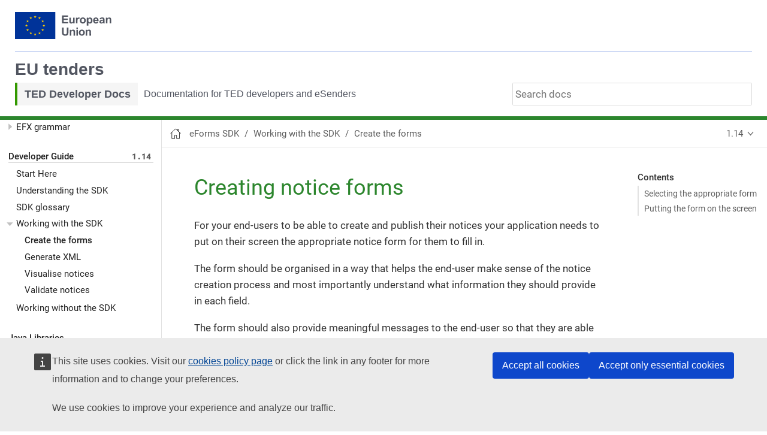

--- FILE ---
content_type: text/html; charset=utf-8
request_url: https://docs.ted.europa.eu/eforms/latest/guide/notice-forms.html
body_size: 7402
content:
<!DOCTYPE html>
<html lang="en">
  <head>
    <meta charset="utf-8">
    <meta name="viewport" content="width=device-width,initial-scale=1">
    <title>Creating notice forms :: TED Developer Docs</title>
    <link rel="canonical" href="https://docs.ted.europa.eu/eforms/latest/guide/notice-forms.html">
    <meta name="generator" content="Antora 3.1.7">
    <link rel="stylesheet" href="../../../_/css/site.css">
    <link rel="stylesheet" href="../../../_/css/custom.css">
    <link rel="stylesheet" href="../../../_/css/vendor/docsearch-2.6.3.css">
        <link rel="apple-touch-icon" sizes="180x180" href="../../../_/img/icons/apple-touch-icon.png">
    <link rel="icon" type="image/png" sizes="32x32" href="../../../_/img/icons/favicon-32x32.png">
    <link rel="icon" type="image/png" sizes="16x16" href="../../../_/img/icons/favicon-16x16.png">
    <link rel="mask-icon" href="../../../_/img/icons/safari-pinned-tab.svg" color="#5bbad5">
    <link rel="shortcut icon" href="../../../_/img/icons/favicon.ico">
    <meta name="msapplication-TileColor" content="#da532c">
    <meta name="msapplication-config" content="../../../_/img/icons/browserconfig.xml">
    <meta name="theme-color" content="#ffffff">
    <link rel="stylesheet" href="../../../_/css/custom.css">
    <meta content="width=device-width,initial-scale=1" name="viewport" />
    <meta content="IE=edge" http-equiv="X-UA-Compatible" />
<meta name="google-site-verification" content="google8bce9cd167a02a39.html" />
<script>var uiRootPath = '../../../_'</script>
<script defer src="https://webtools.europa.eu/load.js" type="text/javascript"></script>  </head>
  <body class="article">
 <!-- Piwik PRO Tracking Code -->
 <!-- followed the istructions bellow -->
<!-- citnet.tech.ec.europa.eu/CITnet/jira/secure/attachment/3485014/OP_PiwikPRO_TED-docs-installation-CCK-web-analytics_v1.txt -->
  <script type="text/javascript">
    (function (window, document, dataLayerName, id) {
      window[dataLayerName] = window[dataLayerName] || [], window[dataLayerName].push({start: (new Date).getTime(), event: "stg.start"});
      var scripts = document.getElementsByTagName('script')[0], tags = document.createElement('script');
      function stgCreateCookie(a, b, c) {var d = ""; if (c) {var e = new Date; e.setTime(e.getTime() + 24 * c * 60 * 60 * 1e3), d = "; expires=" + e.toUTCString(); f = "; SameSite=Strict"} document.cookie = a + "=" + b + d + f + "; path=/"}
      var isStgDebug = (window.location.href.match("stg_debug") || document.cookie.match("stg_debug")) && !window.location.href.match("stg_disable_debug"); stgCreateCookie("stg_debug", isStgDebug ? 1 : "", isStgDebug ? 14 : -1);
      var qP = []; dataLayerName !== "dataLayer" && qP.push("data_layer_name=" + dataLayerName), isStgDebug && qP.push("stg_debug"); var qPString = qP.length > 0 ? ("?" + qP.join("&")) : "";
      tags.async = !0, tags.src = "https://analytics.webanalytics.op.europa.eu/containers/" + id + ".js" + qPString, scripts.parentNode.insertBefore(tags, scripts);
      !function (a, n, i) {a[n] = a[n] || {}; for (var c = 0; c < i.length; c++)!function (i) {a[n][i] = a[n][i] || {}, a[n][i].api = a[n][i].api || function () {var a = [].slice.call(arguments, 0); "string" == typeof a[0] && window[dataLayerName].push({event: n + "." + i + ":" + a[0], parameters: [].slice.call(arguments, 1)})}}(i[c])}(window, "ppms", ["tm", "cm"]);
    })(window, document, 'dataLayer', '363c8269-fce7-42d6-88eb-0abc9e22ea96');
  </script><script src="https://cdnjs.cloudflare.com/ajax/libs/moment.js/2.29.1/moment.min.js" crossorigin="anonymous"></script>
<script defer src="https://europa.eu/webtools/load.js?globan=1110" type="text/javascript"></script>
<div class="eu-flag">
    <nav class="navbar-scrollable">
        <div class="navbar-brand">

            <div class="eu-emblem" style="display: inline-block;">
                <!-- flag and logo-->
                <a href="https://european-union.europa.eu/index_en" target="_blank">
                    <div class="eu-emblem-std-en"><span></span>
                    </div>
                </a>

            </div>
        </div>
        <div class="sep-frame">
            <div class="rect-grey"></div>
        </div>
    </nav>

</div>

<div class="eu-tenders">
    <nav class="navbar">
        <div class="text-eu-tenders">
            <a href="https://ted.europa.eu/en/" target="_blank">EU tenders</a>
        </div>
        <div id="topbar-nav" class="navbar-menu">

            <div class="text-eu-subtext-text">
                <a href="https://docs.ted.europa.eu">TED Developer Docs</a>
            </div>
            <div class="text-eu-subtext-label">
                <a href="https://docs.ted.europa.eu">Documentation for TED developers and eSenders</a>
            </div>
            <div class="navbar-end">
                <div class="navbar-item search">
                    <input id="search-input" type="text" placeholder="Search docs">
                </div>
            </div>
        </div>
    </nav>
</div>
<div class="body">
<div class="nav-container" data-component="eforms" data-version="1.14">
  <aside class="nav">
    <div class="panels">
<div class="nav-panel-menu is-active" data-panel="menu">
  <nav class="nav-menu">
    <h3 class="title"><a href="../index.html">eForms SDK</a></h3>
<ul class="nav-list">
  <li class="nav-item" data-depth="0">
<ul class="nav-list">
  <li class="nav-item" data-depth="1">
    <a class="nav-link" href="../../../eforms-common/FAQ/index.html">Frequently Asked Questions</a>
  </li>
  <li class="nav-item" data-depth="1">
    <a class="nav-link" href="../../../eforms-common/preview/index.html">Preview Environment</a>
  </li>
  <li class="nav-item" data-depth="1">
    <a class="nav-link" href="../../../eforms-common/roadmap/index.html">SDK Roadmap</a>
  </li>
  <li class="nav-item" data-depth="1">
    <a class="nav-link" href="../../../eforms-common/active-versions/index.html">Active SDK Versions</a>
  </li>
  <li class="nav-item" data-depth="1">
    <a class="nav-link" href="../../../eforms-common/versioning/index.html">SDK Versioning</a>
  </li>
  <li class="nav-item" data-depth="1">
    <span class="nav-text"><span class="separated"><strong>General Reference</strong> <code>1.14</code></span></span>
  </li>
  <li class="nav-item" data-depth="1">
    <button class="nav-item-toggle"></button>
    <a class="nav-link" href="../schema/index.html">eForms Specification</a>
<ul class="nav-list">
  <li class="nav-item" data-depth="2">
    <a class="nav-link" href="../schema/introduction.html">Introduction</a>
  </li>
  <li class="nav-item" data-depth="2">
    <a class="nav-link" href="../schema/documents-forms-and-notices.html">Documents, forms &amp; notices</a>
  </li>
  <li class="nav-item" data-depth="2">
    <a class="nav-link" href="../schema/notice-content.html">Notice content</a>
  </li>
  <li class="nav-item" data-depth="2">
    <button class="nav-item-toggle"></button>
    <span class="nav-text">Elements</span>
<ul class="nav-list">
  <li class="nav-item" data-depth="3">
    <a class="nav-link" href="../schema/schemas.html">Schemas</a>
  </li>
  <li class="nav-item" data-depth="3">
    <a class="nav-link" href="../schema/notices-xml-structure.html">Notices XML structure</a>
  </li>
  <li class="nav-item" data-depth="3">
    <a class="nav-link" href="../schema/notice-information.html">Notice information</a>
  </li>
  <li class="nav-item" data-depth="3">
    <a class="nav-link" href="../schema/procedure-lot-part-information.html">Procedure, Group of Lots, Lot &amp; Part related information</a>
  </li>
  <li class="nav-item" data-depth="3">
    <a class="nav-link" href="../schema/competition-results.html">Competition Results</a>
  </li>
  <li class="nav-item" data-depth="3">
    <a class="nav-link" href="../schema/parties.html">Parties</a>
  </li>
</ul>
  </li>
  <li class="nav-item" data-depth="2">
    <a class="nav-link" href="../schema/change-notice.html">Change notice</a>
  </li>
  <li class="nav-item" data-depth="2">
    <a class="nav-link" href="../schema/contract-modification-notice.html">Contract Modification Notice</a>
  </li>
  <li class="nav-item" data-depth="2">
    <a class="nav-link" href="../schema/withheld-publication.html">Withheld publication of information</a>
  </li>
  <li class="nav-item" data-depth="2">
    <a class="nav-link" href="../schema/codelists-and-fields.html">Codelists and Fields</a>
  </li>
  <li class="nav-item" data-depth="2">
    <a class="nav-link" href="../schema/identifiers.html">Identifiers</a>
  </li>
  <li class="nav-item" data-depth="2">
    <a class="nav-link" href="../schema/acronyms-and-abbreviations.html">Acronyms &amp; abbreviations</a>
  </li>
  <li class="nav-item" data-depth="2">
    <a class="nav-link" href="../schema/terms-and-definitions.html">Terms &amp; definitions</a>
  </li>
  <li class="nav-item" data-depth="2">
    <a class="nav-link" href="../schema/other-resources.html">Other Resources</a>
  </li>
</ul>
  </li>
  <li class="nav-item" data-depth="1">
    <button class="nav-item-toggle"></button>
    <a class="nav-link" href="../reference/index.html">Metadata Reference</a>
<ul class="nav-list">
  <li class="nav-item" data-depth="2">
    <a class="nav-link" href="../reference/business-terms/index.html">Business Terms</a>
  </li>
  <li class="nav-item" data-depth="2">
    <a class="nav-link" href="../reference/business-rules/index.html">Business Rules</a>
  </li>
  <li class="nav-item" data-depth="2">
    <a class="nav-link" href="../reference/code-lists/index.html">Codelists</a>
  </li>
</ul>
  </li>
  <li class="nav-item" data-depth="1">
    <span class="nav-text"><span class="separated"><strong>SDK Contents</strong> <code>1.14</code></span></span>
  </li>
  <li class="nav-item" data-depth="1">
    <button class="nav-item-toggle"></button>
    <a class="nav-link" href="../fields/index.html">Field metadata</a>
<ul class="nav-list">
  <li class="nav-item" data-depth="2">
    <a class="nav-link" href="../fields/xml-structure.html">XML Structure</a>
  </li>
</ul>
  </li>
  <li class="nav-item" data-depth="1">
    <a class="nav-link" href="../codelists/index.html">Codelists</a>
  </li>
  <li class="nav-item" data-depth="1">
    <a class="nav-link" href="../notice-types/index.html">Notice Types</a>
  </li>
  <li class="nav-item" data-depth="1">
    <a class="nav-link" href="../viewer-templates/index.html">View Templates</a>
  </li>
  <li class="nav-item" data-depth="1">
    <a class="nav-link" href="../translations/index.html">Translations</a>
  </li>
  <li class="nav-item" data-depth="1">
    <a class="nav-link" href="../schemas/index.html">XML Schemas</a>
  </li>
  <li class="nav-item" data-depth="1">
    <a class="nav-link" href="../schematrons/index.html">Schematron</a>
  </li>
  <li class="nav-item" data-depth="1">
    <button class="nav-item-toggle"></button>
    <a class="nav-link" href="../efx/index.html">EFX grammar</a>
<ul class="nav-list">
  <li class="nav-item" data-depth="2">
    <a class="nav-link" href="../efx/expression-syntax.html">EFX expressions</a>
  </li>
  <li class="nav-item" data-depth="2">
    <a class="nav-link" href="../efx/template-syntax.html">EFX templates</a>
  </li>
  <li class="nav-item" data-depth="2">
    <a class="nav-link" href="../efx/transpiling-efx.html">Transpiling EFX</a>
  </li>
</ul>
  </li>
  <li class="nav-item" data-depth="1">
    <span class="nav-text"><span class="separated"><strong>Developer Guide</strong> <code>1.14</code></span></span>
  </li>
  <li class="nav-item" data-depth="1">
    <a class="nav-link" href="index.html">Start Here</a>
  </li>
  <li class="nav-item" data-depth="1">
    <a class="nav-link" href="understanding-the-sdk.html">Understanding the SDK</a>
  </li>
  <li class="nav-item" data-depth="1">
    <a class="nav-link" href="sdk-glossary.html">SDK glossary</a>
  </li>
  <li class="nav-item" data-depth="1">
    <button class="nav-item-toggle"></button>
    <span class="nav-text">Working with the SDK</span>
<ul class="nav-list">
  <li class="nav-item is-current-page" data-depth="2">
    <a class="nav-link" href="notice-forms.html">Create the forms</a>
  </li>
  <li class="nav-item" data-depth="2">
    <a class="nav-link" href="xml-generation.html">Generate XML</a>
  </li>
  <li class="nav-item" data-depth="2">
    <a class="nav-link" href="visualisation.html">Visualise notices</a>
  </li>
  <li class="nav-item" data-depth="2">
    <a class="nav-link" href="validation.html">Validate notices</a>
  </li>
</ul>
  </li>
  <li class="nav-item" data-depth="1">
    <a class="nav-link" href="implementing-eforms-without-the-sdk.html">Working without the SDK</a>
  </li>
  <li class="nav-item" data-depth="1">
    <span class="nav-text"><span class="separated"><strong>Java Libraries</strong></span></span>
  </li>
  <li class="nav-item" data-depth="1">
    <a class="nav-link" href="../../../eforms-common/efx-toolkit/index.html">EFX Toolkit</a>
  </li>
  <li class="nav-item" data-depth="1">
    <a class="nav-link" href="../../../eforms-common/eforms-core/index.html">eForms Core Library</a>
  </li>
  <li class="nav-item" data-depth="1">
    <span class="nav-text"><span class="separated"><strong>Sample Applications</strong></span></span>
  </li>
  <li class="nav-item" data-depth="1">
    <a class="nav-link" href="../../../eforms-common/notice-viewer/index.html">Notice Viewer (Java)</a>
  </li>
  <li class="nav-item" data-depth="1">
    <a class="nav-link" href="../../../eforms-common/notice-editor/index.html">Notice Editor (Java)</a>
  </li>
</ul>
  </li>
</ul>
  </nav>
</div>
<div class="nav-panel-explore" data-panel="explore">
      <div class="context">
          <span class="title">eForms SDK</span>
          <span class="version">1.14</span>
      </div>
  <ul class="components">
      <li class="component is-current">
        <a class="title" href="../index.html">eForms SDK</a>
        <ul class="versions">
            <li class="version is-current is-latest">
              <a href="../index.html">1.14</a>
            </li>
            <li class="version">
              <a href="../../1.13/index.html">1.13</a>
            </li>
            <li class="version">
              <a href="../../1.12/index.html">1.12</a>
            </li>
        </ul>
      </li>
      <li class="component">
        <a class="title" href="../../../EPO/latest/index.html">eProcurement Ontology</a>
        <ul class="versions">
            <li class="version is-latest">
              <a href="../../../EPO/latest/index.html">5.2.0</a>
            </li>
            <li class="version">
              <a href="../../../EPO/5.1/index.html">5.1.0</a>
            </li>
            <li class="version">
              <a href="../../../EPO/5/index.html">5.0.0</a>
            </li>
            <li class="version">
              <a href="../../../EPO/4.2/index.html">4.2.0</a>
            </li>
            <li class="version">
              <a href="../../../EPO/4.1/index.html">4.1.0</a>
            </li>
            <li class="version">
              <a href="../../../EPO/4/index.html">4.0.0</a>
            </li>
            <li class="version">
              <a href="../../../EPO/3.1/index.html">3.1.0</a>
            </li>
            <li class="version">
              <a href="../../../EPO/3.0.1/index.html">3.0.1</a>
            </li>
            <li class="version">
              <a href="../../../EPO/2.0.1/index.html">2.0.1</a>
            </li>
            <li class="version">
              <a href="../../../EPO/2.0.0/index.html">2.0.0</a>
            </li>
            <li class="version">
              <a href="../../../EPO/1.0.0/index.html">1.0.0</a>
            </li>
        </ul>
      </li>
      <li class="component">
        <a class="title" href="../../../ESPD-EDM/latest/index.html">ESPD EDM</a>
        <ul class="versions">
            <li class="version is-latest">
              <a href="../../../ESPD-EDM/latest/index.html">4.1.0</a>
            </li>
            <li class="version">
              <a href="../../../ESPD-EDM/4.0.0/index.html">4.0.0</a>
            </li>
            <li class="version">
              <a href="../../../ESPD-EDM/3.3.0/index.html">3.3.0</a>
            </li>
            <li class="version">
              <a href="../../../ESPD-EDM/3.2.0/index.html">3.2.0</a>
            </li>
            <li class="version">
              <a href="../../../ESPD-EDM/3.1.0/index.html">3.1.0</a>
            </li>
            <li class="version">
              <a href="../../../ESPD-EDM/3.0.1/index.html">3.0.1</a>
            </li>
            <li class="version">
              <a href="../../../ESPD-EDM/2.1.1/index.html">2.1.1</a>
            </li>
            <li class="version">
              <a href="../../../ESPD-EDM/2.0.2/index.html">2.0.2</a>
            </li>
            <li class="version">
              <a href="../../../ESPD-EDM/1.0.2/index.html">1.0.2</a>
            </li>
        </ul>
      </li>
      <li class="component">
        <a class="title" href="../../../M2O/latest/index.html">Model2Owl Documentation</a>
        <ul class="versions">
            <li class="version is-latest">
              <a href="../../../M2O/latest/index.html">3.0.0</a>
            </li>
        </ul>
      </li>
      <li class="component">
        <a class="title" href="../../../api/latest/index.html">TED API</a>
        <ul class="versions">
            <li class="version is-latest">
              <a href="../../../api/latest/index.html">3.0</a>
            </li>
            <li class="version">
              <a href="../../../api/2.0/index.html">2.0</a>
            </li>
        </ul>
      </li>
      <li class="component">
        <a class="title" href="../../../ODS/latest/index.html">TED Open Data</a>
        <ul class="versions">
            <li class="version is-latest">
              <a href="../../../ODS/latest/index.html">1.0</a>
            </li>
        </ul>
      </li>
  </ul>
</div>    </div>
  </aside>
</div>
<main class="article">
<div class="toolbar" role="navigation">
<button class="nav-toggle"></button>
  <a href="../../../home/index.html" class="home-link"></a>
<nav class="breadcrumbs" aria-label="breadcrumbs">
  <ul>
    <li><a href="../index.html">eForms SDK</a></li>
    <li>Working with the SDK</li>
    <li><a href="notice-forms.html">Create the forms</a></li>
  </ul>
</nav>
<div class="page-versions">
  <button class="version-menu-toggle" title="Show other versions of page">1.14</button>
  <div class="version-menu">
    <a class="version is-current" href="notice-forms.html">1.14</a>
    <a class="version" href="../../1.13/guide/notice-forms.html">1.13</a>
    <a class="version" href="../../1.12/guide/notice-forms.html">1.12</a>
  </div>
</div>
</div>
  <div class="content">
    <aside class="toc sidebar" data-title="Contents" data-levels="2">
  <div class="toc-menu"></div>
</aside>
    <article class="doc">
<h1 class="page">Creating notice forms</h1>
<div id="preamble">
<div class="sectionbody">
<div class="paragraph">
<p>For your end-users to be able to create and publish their notices your application needs to put on their screen the appropriate notice form for them to fill in.</p>
</div>
<div class="paragraph">
<p>The form should be organised in a way that helps the end-user make sense of the notice creation process and most importantly understand what information they should provide in each field.</p>
</div>
<div class="paragraph">
<p>The form should also provide meaningful messages to the end-user so that they are able to correct any mistakes they have made, one by one, until their notice is ready to be submitted for publication.</p>
</div>
<div class="paragraph">
<p>This is not a trivial task. Hoping that developers can reuse and extend the work that the Publications Office has been doing in the context of its own form filling tool (eNotices2), we are sharing in the eForms SDK the notice type definitions that we use in eNotices2.</p>
</div>
<div class="admonitionblock note">
<table>
<tr>
<td class="icon">
<i class="fa icon-note" title="Note"></i>
</td>
<td class="content">
This page presents a solution for metadata-driven applications using the eForms SDK. If you are developing a traditional application you can still use the solution presented here as a source of inspiration.
</td>
</tr>
</table>
</div>
<div class="dlist">
<dl>
<dt class="hdlist1">What is a notice-type-definition file?</dt>
<dd>
<p>A notice type definition, (or NTD as we call them internally at the Publications Office), is a text file (in JSON format) which provides the <strong>visual structure</strong> of a notice form as it should appear on a user&#8217;s screen. One such file is provided in the eForms SDK for every notice subtype that can be created by the end-users.</p>
</dd>
</dl>
</div>
</div>
</div>
<div class="sect1">
<h2 id="_selecting_the_appropriate_form"><a class="anchor" href="#_selecting_the_appropriate_form"></a>Selecting the appropriate form</h2>
<div class="sectionbody">
<div class="paragraph">
<p>To select the appropriate form for the specific type of notice that your end-user wants to create, you need to present to them all the available choices. The metadata that you need in order to present these choices to your end-users can be found in <a href="https://github.com/OP-TED/eForms-SDK/blob/1.14/notice-types/notice-types.json"><code>notice-types/notice-types.json</code></a> in the eForms SDK.</p>
</div>
<div class="admonitionblock note">
<table>
<tr>
<td class="icon">
<i class="fa icon-note" title="Note"></i>
</td>
<td class="content">
The choices available to the end-user depend, of course, on the version of the eForms SDK that you are using and are dynamically determined by reading the metadata provided in <code>notice-types.json</code>.
</td>
</tr>
</table>
</div>
<div class="paragraph">
<p>After the user selects the specific type of notice that they want to create, you will need to put a form on their screen so that they can fill in their notice.</p>
</div>
</div>
</div>
<div class="sect1">
<h2 id="_putting_the_form_on_the_screen"><a class="anchor" href="#_putting_the_form_on_the_screen"></a>Putting the form on the screen</h2>
<div class="sectionbody">
<div class="paragraph">
<p>The goal here, of course, is to create the form dynamically instead of coding it by hand. Here is what your algorithm needs to do:</p>
</div>
<div class="olist arabic">
<ol class="arabic">
<li>
<p>Open the notice type definition file for the notice subtype selected by the user. If, for example, the end-user selected the notice subtype 12, then you need to open <code>notice-types/12.json</code>.<br></p>
<div class="admonitionblock note">
<table>
<tr>
<td class="icon">
<i class="fa icon-note" title="Note"></i>
</td>
<td class="content">
Inside that notice type definition file your algorithm will find a hierarchical structure of display elements. Each one of them represents an element that needs to be placed on the end-user&#8217;s screen. These elements are either <code>display-groups</code> or <code>input-fields</code>. Obviously, <code>input-fields</code> represent the active elements on the screen where the user will enter the actual data, whereas <code>display-groups</code> are there to provide a visual structure.
</td>
</tr>
</table>
</div>
</li>
<li>
<p>Traverse the hierarchy of display elements in the notice type definition. For each one of them, create a visual element on the end-user&#8217;s screen. Create a visual container for each <code>display-group</code> and a user-input control for each <code>input-field</code>.<br></p>
<div class="admonitionblock note">
<table>
<tr>
<td class="icon">
<i class="fa icon-note" title="Note"></i>
</td>
<td class="content">
As you create these elements on the screen, use the <a href="../notice-types/index.html" class="xref page">metadata</a> attached to each element to determine its appearance and behaviour. Some elements, for example, are indicated as being <code>repeatable</code>. For these you need to provide a way for your end-users to add more than one of them in the form.
</td>
</tr>
</table>
</div>
</li>
</ol>
</div>
<div class="paragraph">
<p>That&#8217;s it really. After traversing the tree of elements once, you have a form that your end-user can fill in. For a detailed description of the metadata provided in notice type definition files, please <a href="../notice-types/index.html" class="xref page">follow this link</a>.</p>
</div>
<div class="admonitionblock tip">
<table>
<tr>
<td class="icon">
<i class="fa icon-tip" title="Tip"></i>
</td>
<td class="content">
You can either do this on-the-fly (every time your end-user selects a notice subtype), or you may prefer to "pre-compile" all notice type definitions (to some format that is more suitable for your application), only once (as soon as a new version of the eForms SDK is added to your application).
</td>
</tr>
</table>
</div>
</div>
</div>
</article>
    <div id="widgetContainer">
      <article class="widget">
<div class="widget-title">
    <p>Access other sites in the TED family</p>
  </div>
  <div class="links">
    <a href="https://enotices2.ted.europa.eu/" target="_blank">eNotices2</a>
    <a href="https://developer.ted.europa.eu/" target="_blank">TED Developer Portal</a>
    <a href="https://ted.europa.eu/" target="_blank">TED Website</a>
  </div>
</article>
    </div>
  </div>
</main>

<script>
  // Get the current URL
  var url = window.location.href;

  // Check if the URL ends with 'home/index.html'
  if (!url.endsWith('/home/index.html')) {
    // If it doesn't, hide the widget
    document.getElementById('widgetContainer').style.display = 'none';
  }
</script></div>
<script src="../../../_/js/site.js"></script>
<script async src="../../../_/js/vendor/highlight.js"></script>
<script src="../../../_/js/vendor/docsearch-2.6.3.js"></script>
<script src="../../../_/js/vendor/search-algolia.js" id="search-script" data-api-key="7bd6f4bbe2cb3188cd99f1625cb00f75" data-api-id="BE8MR7O2G7" data-index-name="ted-docs-idx"></script>
<!-- Cookie Consent Kit -->
  <script type="application/json">
    {
      "utility" : "cck",
      "url": {
        "en": "https://ted.europa.eu/en/cookie-choice",
        "fr": "https://ted.europa.eu/fr/cookie-choice"
      },
      "appendix": {
        "en": "We use cookies to improve your experience and analyze our traffic.",
        "fr": "Nous utilisons des cookies pour améliorer votre expérience et analyser notre trafic."
      },
      "target": true
    }
    </script>
    
  <!-- Cookie Consent Kit -->
  <script>
    window.addEventListener("cck_all_accepted", function () {
      var consentAccepted = {consents: {analytics: {status: 1}}};
      ppms.cm.api('setComplianceSettings', consentAccepted, function (new_consent) { });
    });
    window.addEventListener("cck_technical_accepted", function () {
      var consentRejected = {consents: {analytics: {status: 0}}};
      ppms.cm.api('setComplianceSettings', consentRejected, function (new_consent) { });
    });
  </script>
<div class="footer">
    <div class="three-columns">

        <div class="col-md-12 col-lg-4">
            <div class="ls-footer-logo-DD"><a href="https://docs.ted.europa.eu/home/index.html"><img
                        alt="TED Developer Docs" class="ls-op" src="../../../_/img/ted-logo-footer2.png"
                        height="48" /></a></div>
            <span class="ted-footer__title ted-footer__title--main"></span>
            <div class="ted-footer__rich-text">
                <p>This website is managed by:
                    <u>
                        <a href="https://op.europa.eu/en/home" target="_blank">Publications Office of the European
                            Union</a>
                    </u>
                </p>

            </div>
        </div>

        <div class="col-md-12 col-lg-4">

            <h3 class="ted-footer__title">Need Help?</h3>
            <ul class="ul-footer">
                <li class="li-footer"><a href="https://ted.europa.eu/en/help-page">Help</a></li>
                <li class="li-footer"><a href="https://ted.europa.eu/en/contact">Contact the TED Helpdesk</a></li>
            </ul>

            <h3 class="ted-footer__title">Follow us</h3>
            <ul class="ul-footer">
                <li class="li-footer">
                    <a href="https://twitter.com/EUTenders"> <img src="../../../_/img/twitter.svg"
                            class="icon-footer" /><span>X/Twitter</span></a>
                    <a href="https://www.youtube.com/playlist?list=PLT5rARDev_rkQdFimoHlpv2Och1H0uBLs"><img
                            src="../../../_/img/youtube.svg" class="icon-footer-2nd" /><span>YouTube</span></a>
                </li>
            </ul>

            <h3 class="ted-footer__title">Legal</h3>
            <ul class="ul-footer">
                <li class="li-footer"><a href="https://ted.europa.eu/en/legal-notice" target="_blank">Legal Notice</a>
                </li>
                <li class="li-footer"><a href="https://ted.europa.eu/en/cookie-choice" target="_blank">Cookies</a>
                </li>
                <li class="li-footer"><a
                        href="https://ted.europa.eu/en/accessibility"
                        target="_blank">Accessibility</a>
                </li>
            </ul>

        </div>

        <div class="col-md-12 col-lg-4">

            <h3 class="ted-footer__title">About us</h3>
            <ul class="ul-footer">
                <li class="li-footer"><a href="https://ted.europa.eu/">About TED</a></li>
            </ul>

            <h3 class="ted-footer__title">Other services</h3>
            <ul class="ul-footer">
                <li class="li-footer"><a href="https://ted.europa.eu/TED/main/HomePage.do">EU tenders</a></li>
                <li class="li-footer"><a href="https://data.europa.eu/en">European data</a></li>
                <li class="li-footer"><a href="https://op.europa.eu/en/web/eu-vocabularies">EU vocabularies</a></li>
                <li class="li-footer"><a href="https://cordis.europa.eu/">EU research results</a></li>
                <li class="li-footer"><a href="https://op.europa.eu/en/web/who-is-who">EU Whoiswho</a></li>
                <li class="li-footer"><a href="https://op.europa.eu/en/web/librarians-corner">EU publications</a></li>
            </ul>
        </div>
    </div>

    <div class="three-columns">
        <div class="col-md-12 col-lg-4">
            <!--<h2 class="sr-only" id="section-title-op">Publications Office of the European Union</h2> -->

            <div class="ls-footer-logo"><a aria-labelledby="section-title-op" href="/"><img alt="European Union"
                        class="ls-op" /></a></div>
            <span class="ted-footer__title ted-footer__title--main"></span>
           
            <div class="ted-footer__rich-text">
                <p class="byline-footer">Discover more on <a class="ls-underline" href="https://europa.eu/en/home"><span
                            style="word-break: keep-all; white-space: nowrap; text-decoration: underline!important">europa.eu</span></a>
                </p>

            </div>
        </div>
        <div class="col-md-12 col-lg-4">
            <h3 class="ted-footer__title">Contact the EU</h3>

            <ul class="ul-footer">
                <li class="li-footer"><a href="tel:0080067891011">Call us 00 800 6 7 8 9 10 11</a></li>
                <li class="li-footer"><a href="https://european-union.europa.eu/contact-eu/call-us_en">Use other
                        Telephone options</a></li>
                <li class="li-footer"><a href="https://european-union.europa.eu/contact-eu/write-us_en">Write to us via
                        our contact forms</a></li>
                <li class="li-footer"><a href="https://european-union.europa.eu/contact-eu/meet-us_en">Meet us at one of
                        the EU centres</a></li>

            </ul>

        </div>
        <div class="col-md-12 col-lg-4">
             <h3 class="ted-footer__title">Social Media</h3>
            <ul class="ul-footer">
                <li class="li-footer"><a
                        href="https://european-union.europa.eu/contact-eu/social-media-channels_en#/search"><i
                            aria-hidden="true" class="gs-icon-twitter"></i>Search of EU social media channels</a></li>

            </ul>
            <h3 class="ted-footer__title">EU institutions and bodies</h3>

            <ul class="ul-footer">
                <li class="li-footer institutions"><a href="https://european-union.europa.eu/institutions-law-budget/institutions-and-bodies/search-all-eu-institutions-and-bodies_en">Search all EU institutions and bodies</a></li>
               
            </ul>
        </div>
    </div>
</div>  </body>
</html>


--- FILE ---
content_type: text/css; charset=utf-8
request_url: https://docs.ted.europa.eu/_/css/site.css
body_size: 8690
content:
@font-face{font-family:Roboto;font-style:normal;font-weight:400;src:local("Roboto Regular"),local("Roboto-Regular"),url(../font/roboto-latin-400.woff2) format("woff2"),url(../font/roboto-latin-400.woff) format("woff")}@font-face{font-family:Roboto;font-style:italic;font-weight:400;src:local("Roboto Italic"),local("Roboto-Italic"),url(../font/roboto-latin-400italic.woff2) format("woff2"),url(../font/roboto-latin-400italic.woff) format("woff")}@font-face{font-family:Roboto;font-style:normal;font-weight:500;src:local("Roboto Medium"),local("Roboto-Medium"),url(../font/roboto-latin-500.woff2) format("woff2"),url(../font/roboto-latin-500.woff) format("woff")}@font-face{font-family:Roboto;font-style:italic;font-weight:500;src:local("Roboto Medium Italic"),local("Roboto-MediumItalic"),url(../font/roboto-latin-500italic.woff2) format("woff2"),url(../font/roboto-latin-500italic.woff) format("woff")}@font-face{font-family:Roboto Mono;font-style:normal;font-weight:400;src:local("Roboto Mono Regular"),local("RobotoMono-Regular"),url(../font/roboto-mono-latin-400.woff2) format("woff2"),url(../font/roboto-mono-latin-400.woff) format("woff")}@font-face{font-family:Roboto Mono;font-style:normal;font-weight:500;src:local("Roboto Mono Medium"),local("RobotoMono-Medium"),url(../font/roboto-mono-latin-500.woff2) format("woff2"),url(../font/roboto-mono-latin-500.woff) format("woff")}*,::after,::before{-webkit-box-sizing:inherit;box-sizing:inherit}html{-webkit-box-sizing:border-box;box-sizing:border-box;font-size:1.0625em;height:100%}@media screen and (min-width:1024px){html{font-size:1.125em}}body{background:#fff;color:#222;font-family:Roboto,sans-serif;line-height:1.15;margin:0;word-wrap:anywhere}a{text-decoration:none}a:hover{text-decoration:underline}a:active{background-color:none}code,kbd,pre{font-family:Roboto Mono,monospace}b,dt,strong,th{font-weight:500}em em{font-style:normal}strong strong{font-weight:400}button{cursor:pointer;font-family:inherit;font-size:1em;line-height:1.15;margin:0}button::-moz-focus-inner{border:none;padding:0}table{border-collapse:collapse;word-wrap:normal}@supports (scrollbar-width:thin){body *{scrollbar-width:thin;scrollbar-color:#c1c1c1 transparent}}body ::-webkit-scrollbar{height:.25rem;width:.25rem}body ::-webkit-scrollbar-thumb{background-color:#c1c1c1}@media screen and (min-width:1024px){.body{display:-webkit-box;display:-ms-flexbox;display:flex}}@media screen and (max-width:768px){.navbar-brand .navbar-item+.navbar-item{padding-left:0;padding-right:0}.nav{top:8.05556rem;-webkit-box-shadow:.5px 0 3px #c1c1c1;box-shadow:.5px 0 3px #c1c1c1;position:absolute;height:calc(100vh - 9.73611rem)}}.nav-container{position:fixed;top:11.11111rem;left:0;width:100%;font-size:.94444rem;z-index:1;visibility:hidden}@media screen and (min-width:769px){.nav-container{width:15rem}.nav{top:5.55556rem;-webkit-box-shadow:.5px 0 3px #c1c1c1;box-shadow:.5px 0 3px #c1c1c1;height:calc(100vh - 9.73611rem)}}@media screen and (min-width:1024px){.nav-container{font-size:.86111rem;-webkit-box-flex:0;-ms-flex:none;flex:none;position:static;top:0;visibility:visible}.nav{top:5.55556rem;-webkit-box-shadow:none;box-shadow:none;position:sticky;height:calc(100vh - 12.23611rem)}.navbar-brand{-webkit-box-flex:1;-ms-flex-positive:1;flex-grow:1}.navbar-menu{-webkit-box-flex:0;-ms-flex-positive:0;flex-grow:0}}.nav-container.is-active{visibility:visible}.nav{background:#fff;position:sticky;height:calc(100vh - 12.23611rem);overflow-y:auto;border-right:1px solid #e1e1e1}.nav,.nav .panels{display:-webkit-box;display:-ms-flexbox;display:flex}.nav .panels{-webkit-box-orient:vertical;-webkit-box-direction:normal;-ms-flex-direction:column;flex-direction:column}.panels{width:-webkit-fill-available}html.is-clipped--nav{overflow-y:hidden}.nav-panel-menu{overflow-y:scroll}.nav-panel-menu:not(.is-active) .nav-menu{opacity:.75}.nav-panel-menu:not(.is-active)::after{content:"";background:rgba(0,0,0,.5);display:block;position:absolute;top:0;right:0;bottom:0;left:0}.nav-menu{min-height:100%;padding:.5rem .75rem;line-height:1.35;position:relative}.nav-menu h3.title{color:#424242;font-size:inherit;font-weight:500;margin:0;padding:.25em 0 .125em}.nav-menu a{color:inherit}.nav-menu a[target=_blank]::after{content:url([data-uri]);margin:0 3px 0 5px}.nav-list{margin:0 0 0 .75rem;padding:0}.nav-menu>.nav-list+.nav-list{margin-top:.5rem}.nav-item{list-style:none;margin-top:.5em}.nav-item-toggle~.nav-list{padding-bottom:.125rem}.nav-item[data-depth="0"]>.nav-list:first-child{display:block;margin:0}.nav-item:not(.is-active)>.nav-list{display:none}.nav-item-toggle{background:transparent url(../img/caret.svg) no-repeat 50%/50%;border:none;outline:none;line-height:inherit;position:absolute;height:1.35em;width:1.35em;margin-top:-.05em;margin-left:-1.35em}.nav-item.is-active>.nav-item-toggle{-webkit-transform:rotate(90deg);transform:rotate(90deg)}.is-current-page>.nav-link,.is-current-page>.nav-text{font-weight:500}.nav-panel-explore{background:#fff;display:-webkit-box;display:-ms-flexbox;display:flex;-webkit-box-orient:vertical;-webkit-box-direction:normal;-ms-flex-direction:column;flex-direction:column;position:absolute;top:0;right:0;bottom:0;left:0}.nav-panel-explore:not(:first-child){top:auto;max-height:calc(50% + 2.5rem)}.nav-panel-explore .context{font-size:.83333rem;-ms-flex-negative:0;flex-shrink:0;color:#5d5d5d;-webkit-box-shadow:0 -1px 0 #e1e1e1;box-shadow:0 -1px 0 #e1e1e1;padding:0 .5rem;display:-webkit-box;display:-ms-flexbox;display:flex;-webkit-box-align:center;-ms-flex-align:center;align-items:center;-webkit-box-pack:justify;-ms-flex-pack:justify;justify-content:space-between;cursor:pointer;line-height:1;height:2.5rem}.nav-panel-explore .context .version{display:-webkit-box;display:-ms-flexbox;display:flex;-webkit-box-align:inherit;-ms-flex-align:inherit;align-items:inherit}.nav-panel-explore .context .version::after{content:"";background:url(../img/chevron.svg) no-repeat 100%/auto 100%;width:1.25em;height:.75em}.nav-panel-explore .components{line-height:1.6;-webkit-box-shadow:inset 0 1px 5px #e1e1e1;box-shadow:inset 0 1px 5px #e1e1e1;background:#f0f0f0;padding:.5rem .75rem 0;margin:0;overflow-y:scroll;max-height:100%;display:block}.nav-panel-explore:not(.is-active) .components{display:none}.nav-panel-explore .component{display:block}.nav-panel-explore .component+.component{margin-top:.5rem}.nav-panel-explore .component:last-child{margin-bottom:.75rem}.nav-panel-explore .component .title{font-weight:500;color:inherit}.nav-panel-explore .versions{display:-webkit-box;display:-ms-flexbox;display:flex;-ms-flex-wrap:wrap;flex-wrap:wrap;list-style:none;padding-left:0;margin-top:-.25rem;line-height:1}.nav-panel-explore .component .version{display:block;margin:.375rem .375rem 0 0}.nav-panel-explore .component .version a{border:1px solid #c1c1c1;border-radius:.25rem;color:inherit;opacity:.75;white-space:nowrap;padding:.125em .25em;display:inherit}.nav-panel-explore .component .is-current a{border-color:currentColor;opacity:.9;font-weight:500}@media screen and (max-width:1023.5px){aside.toc.sidebar{display:none}main>.content{overflow-x:auto}}@media screen and (min-width:1024px){main{-webkit-box-flex:1;-ms-flex:auto;flex:auto;min-width:0}main>.content{display:-webkit-box;display:-ms-flexbox;display:flex}aside.toc.embedded{display:none}aside.toc.sidebar{-webkit-box-flex:0;-ms-flex:0 0 9rem;flex:0 0 9rem;-webkit-box-ordinal-group:2;-ms-flex-order:1;order:1}}@media screen and (min-width:1216px){aside.toc.sidebar{-ms-flex-preferred-size:12rem;flex-basis:12rem}}.toolbar{color:#5d5d5d;-webkit-box-align:center;-ms-flex-align:center;align-items:center;background-color:#fff;-webkit-box-shadow:0 1px 0 #e1e1e1;box-shadow:0 1px 0 #e1e1e1;display:-webkit-box;display:-ms-flexbox;display:flex;font-size:.83333rem;height:2.5rem;-webkit-box-pack:start;-ms-flex-pack:start;justify-content:flex-start;position:sticky;top:5.55556rem;z-index:2}.toolbar a{color:inherit}.nav-toggle{background:url(../img/menu.svg) no-repeat 50% 47.5%;background-size:49%;border:none;outline:none;line-height:inherit;padding:0;height:2.5rem;width:2.5rem;margin-right:-.25rem}@media screen and (min-width:1024px){.nav-toggle{display:none}}.nav-toggle.is-active{background-image:url(../img/back.svg);background-size:41.5%}.home-link{display:block;background:url(../img/home-o.svg) no-repeat 50%;height:1.25rem;width:1.25rem;margin:.625rem}.home-link.is-current,.home-link:hover{background-image:url(../img/home.svg)}.edit-this-page{display:none;padding-right:.5rem}@media screen and (min-width:1024px){.edit-this-page{display:block}}.toolbar .edit-this-page a{color:#8e8e8e}.breadcrumbs{display:none;-webkit-box-flex:1;-ms-flex:1 1;flex:1 1;padding:0 .5rem 0 .75rem;line-height:1.35}@media screen and (min-width:1024px){.breadcrumbs{display:block}}a+.breadcrumbs{padding-left:.05rem}.breadcrumbs ul{display:-webkit-box;display:-ms-flexbox;display:flex;-ms-flex-wrap:wrap;flex-wrap:wrap;margin:0;padding:0;list-style:none}.breadcrumbs li{display:inline;margin:0}.breadcrumbs li::after{content:"/";padding:0 .5rem}.breadcrumbs li:last-of-type::after{content:none}.page-versions{margin:0 .2rem 0 auto;position:relative;line-height:1}@media screen and (min-width:1024px){.page-versions{margin-right:.7rem}}.page-versions .version-menu-toggle{color:inherit;background:url(../img/chevron.svg) no-repeat;background-position:right .5rem top 50%;background-size:auto .75em;border:none;outline:none;line-height:inherit;padding:.5rem 1.5rem .5rem .5rem;position:relative;z-index:3}.page-versions .version-menu{display:-webkit-box;display:-ms-flexbox;display:flex;min-width:100%;-webkit-box-orient:vertical;-webkit-box-direction:normal;-ms-flex-direction:column;flex-direction:column;-webkit-box-align:end;-ms-flex-align:end;align-items:flex-end;background:-webkit-gradient(linear,left top,left bottom,from(#f0f0f0),to(#f0f0f0)) no-repeat;background:linear-gradient(180deg,#f0f0f0 0,#f0f0f0) no-repeat;padding:1.375rem 1.5rem .5rem .5rem;position:absolute;top:0;right:0;white-space:nowrap}.page-versions:not(.is-active) .version-menu{display:none}.page-versions .version{display:block;padding-top:.5rem}.page-versions .version.is-current{display:none}.page-versions .version.is-missing{color:#8e8e8e;font-style:italic;text-decoration:none}.toc-menu{color:#5d5d5d}.toc.sidebar .toc-menu{margin-right:.75rem;position:sticky;top:14.73611rem}.toc .toc-menu h3{color:#333;font-size:.88889rem;font-weight:500;line-height:1.3;margin:0 -.5px;padding-bottom:.25rem}.toc.sidebar .toc-menu h3{display:-webkit-box;display:-ms-flexbox;display:flex;-webkit-box-orient:vertical;-webkit-box-direction:normal;-ms-flex-direction:column;flex-direction:column;height:2.5rem;-webkit-box-pack:end;-ms-flex-pack:end;justify-content:flex-end}.toc .toc-menu ul{font-size:.83333rem;line-height:1.2;list-style:none;margin:0;padding:0}.toc.sidebar .toc-menu ul{max-height:calc(100vh - 17.23611rem);overflow-y:auto;scrollbar-width:none}.toc .toc-menu ul::-webkit-scrollbar{width:0;height:0}@media screen and (min-width:1024px){.toc .toc-menu h3{font-size:.83333rem}.toc .toc-menu ul{font-size:.75rem}}.toc .toc-menu li{margin:0}.toc .toc-menu li[data-level="2"] a{padding-left:1.25rem}.toc .toc-menu li[data-level="3"] a{padding-left:2rem}.toc .toc-menu a{color:inherit;border-left:2px solid #e1e1e1;display:inline-block;padding:.25rem 0 .25rem .5rem;text-decoration:none}.sidebar.toc .toc-menu a{display:block;outline:none}.toc .toc-menu a:hover{color:#1565c0}.toc .toc-menu a.is-active{border-left-color:#1565c0;color:#333}.sidebar.toc .toc-menu a:focus{background:#fafafa}.toc .toc-menu .is-hidden-toc{display:none!important}.doc{color:#333;font-size:inherit;-webkit-hyphens:auto;-ms-hyphens:auto;hyphens:auto;line-height:1.6;margin:0 auto;max-width:40rem;padding:0 1rem 4rem}@media screen and (min-width:1024px){.doc{-webkit-box-flex:1;-ms-flex:auto;flex:auto;font-size:.94444rem;margin:0 2rem;max-width:46rem;min-width:0}}.doc h1,.doc h2,.doc h3,.doc h4,.doc h5,.doc h6{color:#2c862d;font-weight:400;-webkit-hyphens:none;-ms-hyphens:none;hyphens:none;line-height:1.3;margin:1rem 0 0}.doc>h1.page:first-child{font-size:2rem;margin:1.5rem 0}@media screen and (min-width:769px){.doc>h1.page:first-child{margin-top:2.5rem}}h1.page+aside.toc.embedded{margin-top:-.5rem}#preamble+.sect1,.doc .sect1+.sect1{margin-top:2rem}.doc h1.sect0{background:#f0f0f0;font-size:1.8em;margin:1.5rem -1rem 0;padding:.5rem 1rem}.doc h2:not(.discrete){border-bottom:1px solid #e1e1e1;margin-left:-1rem;margin-right:-1rem;padding:.4rem 1rem .1rem}.doc h1 .anchor,.doc h2 .anchor,.doc h3 .anchor,.doc h4 .anchor,.doc h5 .anchor,.doc h6 .anchor{position:absolute;text-decoration:none;width:1.75ex;margin-left:-1.5ex;visibility:hidden;font-size:.8em;font-weight:400;padding-top:.05em}.doc h1 .anchor::before,.doc h2 .anchor::before,.doc h3 .anchor::before,.doc h4 .anchor::before,.doc h5 .anchor::before,.doc h6 .anchor::before{content:"\00a7"}.doc h1:hover .anchor,.doc h2:hover .anchor,.doc h3:hover .anchor,.doc h4:hover .anchor,.doc h5:hover .anchor,.doc h6:hover .anchor{visibility:visible}.doc h2{font-size:1.5rem}.doc h3{font-size:1.374rem}.doc h4{font-size:1.25rem}.doc h5{font-size:1.125rem}.doc h6{font-size:1rem}.doc dl,.doc p{margin:0}.doc a{color:#1565c0}.doc a:hover{color:#104d92}.doc a.bare{-webkit-hyphens:none;-ms-hyphens:none;hyphens:none}.doc a.unresolved{color:#d32f2f}.doc i.fa{-webkit-hyphens:none;-ms-hyphens:none;hyphens:none;font-style:normal}.doc p code,.doc thead code{color:#222;background:#fafafa;border-radius:.25em;font-size:.95em;padding:.125em .25em}.doc code,.doc pre{-webkit-hyphens:none;-ms-hyphens:none;hyphens:none}.doc pre{font-size:.88889rem;line-height:1.5;margin:0}.doc pre code{font-size:.7rem}.doc blockquote{margin:0}.doc .paragraph.lead>p{font-size:1rem}.doc .right{float:right}.doc .left{float:left}.doc .stretch{width:100%}.doc .underline{text-decoration:underline}.doc .line-through{text-decoration:line-through}.doc .dlist,.doc .exampleblock,.doc .hdlist,.doc .imageblock,.doc .listingblock,.doc .literalblock,.doc .olist,.doc .paragraph,.doc .partintro,.doc .quoteblock,.doc .sidebarblock,.doc .ulist,.doc .verseblock,.doc details,.doc hr{margin:1rem 0 0}.doc table.tableblock{font-size:.83333rem;margin:1.5rem 0 0}.doc table.tableblock+*{margin-top:1.5rem}.doc td.tableblock>.content>:first-child{margin-top:0}.doc table.tableblock td,.doc table.tableblock th{padding:.5rem}.doc table.tableblock thead th{border:solid #e1e1e1;border-width:1px 1px 2.5px}.doc table.tableblock>:not(thead) th,.doc table.tableblock td{border:1px solid #e1e1e1}.doc table.stripes-all>tbody>tr,.doc table.stripes-even>tbody>tr:nth-of-type(2n),.doc table.stripes-hover>tbody>tr:hover,.doc table.stripes-odd>tbody>tr:nth-of-type(odd){background:#fafafa}.doc table.tableblock>tfoot{background:-webkit-gradient(linear,left top,left bottom,from(#f0f0f0),to(#fff));background:linear-gradient(180deg,#f0f0f0 0,#fff)}.doc .halign-left{text-align:left}.doc .halign-right{text-align:right}.doc .halign-center{text-align:center}.doc .valign-top{vertical-align:top}.doc .valign-bottom{vertical-align:bottom}.doc .valign-middle{vertical-align:middle}.doc .admonitionblock{margin:1.4rem 0 0}.doc .admonitionblock p,.doc .admonitionblock td.content{font-size:.88889rem}.doc .admonitionblock td.content>.title+*,.doc .admonitionblock td.content>:not(.title):first-child{margin-top:0}.doc .admonitionblock pre{font-size:.83333rem}.doc .admonitionblock>table{table-layout:fixed;position:relative;width:100%}.doc .admonitionblock td.content{padding:1rem 1rem .75rem;background:#fafafa;width:100%;word-wrap:anywhere}.doc .admonitionblock .icon{position:absolute;top:0;left:0;font-size:.83333rem;padding:0 .5rem;height:1.25rem;line-height:1;font-weight:500;text-transform:uppercase;border-radius:.45rem;-webkit-transform:translate(-.5rem,-50%);transform:translate(-.5rem,-50%)}.doc .admonitionblock.caution .icon{background-color:#a0439c;color:#fff}.doc .admonitionblock.important .icon{background-color:#d32f2f;color:#fff}.doc .admonitionblock.note .icon{background-color:#217ee7;color:#fff}.doc .admonitionblock.tip .icon{background-color:#41af46;color:#fff}.doc .admonitionblock.warning .icon{background-color:#e18114;color:#fff}.doc .admonitionblock .icon i{display:-webkit-inline-box;display:-ms-inline-flexbox;display:inline-flex;-webkit-box-align:center;-ms-flex-align:center;align-items:center;height:100%}.doc .admonitionblock .icon i::after{content:attr(title)}.doc .imageblock{display:-webkit-box;display:-ms-flexbox;display:flex;-webkit-box-orient:vertical;-webkit-box-direction:normal;-ms-flex-direction:column;flex-direction:column;-webkit-box-align:center;-ms-flex-align:center;align-items:center}.doc .image>img,.doc .imageblock img{display:inline-block;height:auto;max-width:100%;vertical-align:middle}.doc .image:not(.left):not(.right)>img{margin-top:-.2em}#preamble .abstract blockquote{background:#f0f0f0;border-left:5px solid #e1e1e1;color:#4a4a4a;font-size:.88889rem;padding:.75em 1em}.doc .quoteblock,.doc .verseblock{background:#fafafa;border-left:5px solid #5d5d5d;color:#5d5d5d}.doc .quoteblock{padding:.25rem 2rem 1.25rem}.doc .quoteblock .attribution{color:#8e8e8e;font-size:.83333rem;margin-top:.75rem}.doc .quoteblock blockquote{margin-top:1rem}.doc .quoteblock .paragraph{font-style:italic}.doc .quoteblock cite{padding-left:1em}.doc .verseblock{font-size:1.15em;padding:1rem 2rem}.doc .verseblock pre{font-family:inherit;font-size:inherit}.doc ol,.doc ul{margin:0;padding:0 0 0 2rem}.doc ol.none,.doc ol.unnumbered,.doc ol.unstyled,.doc ul.checklist,.doc ul.no-bullet,.doc ul.none,.doc ul.unstyled{list-style-type:none}.doc ol.unnumbered,.doc ul.no-bullet{padding-left:1.25rem}.doc ol.unstyled,.doc ul.unstyled{padding-left:0}.doc ul.circle,.doc ul.disc,.doc ul.square{list-style-type:square}.doc ol.arabic{list-style-type:decimal}.doc ol.decimal{list-style-type:decimal-leading-zero}.doc ol.loweralpha{list-style-type:lower-alpha}.doc ol.upperalpha{list-style-type:upper-alpha}.doc ol.lowerroman{list-style-type:lower-roman}.doc ol.upperroman{list-style-type:upper-roman}.doc ol.lowergreek{list-style-type:lower-greek}.doc ul.checklist{padding-left:.5rem}.doc ul.checklist p>i.fa-check-square-o:first-child,.doc ul.checklist p>i.fa-square-o:first-child{display:-webkit-inline-box;display:-ms-inline-flexbox;display:inline-flex;-webkit-box-pack:center;-ms-flex-pack:center;justify-content:center;width:1.25rem}.doc ul.checklist i.fa-check-square-o::before{content:"\2713"}.doc ul.checklist i.fa-square-o::before{content:"\274f"}.doc .dlist .dlist,.doc .dlist .olist,.doc .dlist .ulist,.doc .olist .dlist,.doc .olist .olist,.doc .olist .ulist,.doc .ulist .dlist,.doc .ulist .olist,.doc .ulist .ulist{margin-top:.5rem}.doc .olist li,.doc .ulist li{margin-bottom:.5rem}.doc .admonitionblock .listingblock,.doc .olist .listingblock,.doc .ulist .listingblock{padding:0}.doc .admonitionblock .title,.doc .exampleblock .title,.doc .imageblock .title,.doc .listingblock .title,.doc .literalblock .title,.doc .openblock .title,.doc .tableblock caption{color:#5d5d5d;font-size:.88889rem;font-weight:500;font-style:italic;-webkit-hyphens:none;-ms-hyphens:none;hyphens:none;letter-spacing:.01em;padding-bottom:.075rem;text-align:left}.doc .imageblock .title{margin-top:.5rem;padding-bottom:0}.doc .exampleblock>.content{background:#fff;border:.25rem solid #5d5d5d;border-radius:.5rem;padding:.75rem}.doc .exampleblock>.content>:first-child{margin-top:0}.doc .sidebarblock{background:#e1e1e1;border-radius:.75rem;padding:.75rem 1.5rem}.doc .sidebarblock>.content>.title{font-size:1.25rem;font-weight:500;line-height:1.3;margin-bottom:-.3em;text-align:center}.doc .sidebarblock>.content>:not(.title):first-child{margin-top:0}.doc .listingblock.wrap pre,.doc .tableblock pre{white-space:pre-wrap}.doc .listingblock pre:not(.highlight),.doc .literalblock pre,.doc pre.highlight code{background:#fafafa;-webkit-box-shadow:inset 0 0 1.75px #e1e1e1;box-shadow:inset 0 0 1.75px #e1e1e1;display:block;overflow-x:auto;padding:.75rem}.doc pre.highlight{position:relative}.doc .source-toolbox{display:-webkit-box;display:-ms-flexbox;display:flex;visibility:hidden;position:absolute;top:.25rem;right:.5rem;color:grey;font-family:Roboto,sans-serif;font-size:.75rem;line-height:1}.doc .listingblock:hover .source-toolbox{visibility:visible}.doc .source-toolbox .source-lang{text-transform:uppercase;letter-spacing:.075em;font-size:.96em;line-height:1.0425}.doc .source-toolbox>:not(:last-child)::after{content:"|";letter-spacing:0;padding:0 1ch}.doc .source-toolbox .copy-button{display:-webkit-box;display:-ms-flexbox;display:flex;-webkit-box-orient:vertical;-webkit-box-direction:normal;-ms-flex-direction:column;flex-direction:column;-webkit-box-align:center;-ms-flex-align:center;align-items:center;background:transparent;border:none;color:inherit;outline:none;padding:0;font-size:inherit;line-height:inherit;width:1em;height:1em}.doc .source-toolbox .copy-icon{-webkit-box-flex:0;-ms-flex:none;flex:none;width:inherit;height:inherit}.doc .source-toolbox img.copy-icon{-webkit-filter:invert(50.2%);filter:invert(50.2%)}.doc .source-toolbox svg.copy-icon{fill:currentColor}.doc .source-toolbox .copy-toast{-webkit-box-flex:0;-ms-flex:none;flex:none;position:relative;display:-webkit-inline-box;display:-ms-inline-flexbox;display:inline-flex;-webkit-box-pack:center;-ms-flex-pack:center;justify-content:center;margin-top:1em;background-color:#333;border-radius:.25em;padding:.5em;color:#fff;cursor:auto;opacity:0;-webkit-transition:opacity .5s ease .75s;transition:opacity .5s ease .75s}.doc .source-toolbox .copy-toast::after{content:"";position:absolute;top:0;width:1em;height:1em;border:.55em solid transparent;border-left-color:#333;-webkit-transform:rotate(-90deg) translateX(50%) translateY(50%);transform:rotate(-90deg) translateX(50%) translateY(50%);-webkit-transform-origin:left;transform-origin:left}.doc .source-toolbox .copy-button.clicked .copy-toast{opacity:1;-webkit-transition:none;transition:none}.doc .language-console .hljs-meta{-webkit-user-select:none;-moz-user-select:none;-ms-user-select:none;user-select:none}.doc .dlist dt{font-style:italic}.doc .dlist dd{margin:0 0 .25rem 1.5rem}.doc .dlist dd:last-of-type{margin-bottom:0}.doc td.hdlist1,.doc td.hdlist2{padding:.5rem 0 0;vertical-align:top}.doc tr:first-child>.hdlist1,.doc tr:first-child>.hdlist2{padding-top:0}.doc td.hdlist1{font-weight:500;padding-right:.25rem}.doc td.hdlist2{padding-left:.25rem}.doc .colist{font-size:.88889rem;margin:.25rem 0 -.25rem}.doc .colist>table>tbody>tr>:first-child,.doc .colist>table>tr>:first-child{padding:.25em .5rem 0;vertical-align:top}.doc .colist>table>tbody>tr>:last-child,.doc .colist>table>tr>:last-child{padding:.25rem 0}.doc .conum[data-value]{border:1px solid;border-radius:100%;display:inline-block;font-family:Roboto,sans-serif;font-size:.75rem;font-style:normal;line-height:1.2;text-align:center;width:1.25em;height:1.25em;letter-spacing:-.25ex;text-indent:-.25ex}.doc .conum[data-value]::after{content:attr(data-value)}.doc .conum[data-value]+b{display:none}.doc hr{border:solid #e1e1e1;border-width:2px 0 0;height:0}.doc b.button{white-space:nowrap}.doc b.button::before{content:"[";padding-right:.25em}.doc b.button::after{content:"]";padding-left:.25em}.doc kbd{display:inline-block;font-size:.66667rem;background:#fafafa;border:1px solid #c1c1c1;border-radius:.25em;-webkit-box-shadow:0 1px 0 #c1c1c1,0 0 0 .1em #fff inset;box-shadow:0 1px 0 #c1c1c1,inset 0 0 0 .1em #fff;padding:.25em .5em;vertical-align:text-bottom;white-space:nowrap}.doc .keyseq,.doc kbd{line-height:1}.doc .keyseq{font-size:.88889rem}.doc .keyseq kbd{margin:0 .125em}.doc .keyseq kbd:first-child{margin-left:0}.doc .keyseq kbd:last-child{margin-right:0}.doc .menuseq,.doc .path{-webkit-hyphens:none;-ms-hyphens:none;hyphens:none}.doc .menuseq i.caret::before{content:"\203a";font-size:1.1em;font-weight:500;line-height:.90909}.doc .nowrap{white-space:nowrap}.doc .nobreak{-webkit-hyphens:none;-ms-hyphens:none;hyphens:none;word-wrap:normal}nav.pagination{border-top:1px solid #e1e1e1;line-height:1;margin:2rem -1rem -1rem;padding:.75rem 1rem 0}nav.pagination,nav.pagination span{display:-webkit-box;display:-ms-flexbox;display:flex}nav.pagination span{-webkit-box-flex:50%;-ms-flex:50%;flex:50%;-webkit-box-orient:vertical;-webkit-box-direction:normal;-ms-flex-direction:column;flex-direction:column}nav.pagination .prev{padding-right:.5rem}nav.pagination .next{margin-left:auto;padding-left:.5rem;text-align:right}nav.pagination span::before{color:#8e8e8e;font-size:.75em;padding-bottom:.1em}nav.pagination .prev::before{content:"Prev"}nav.pagination .next::before{content:"Next"}nav.pagination a{font-weight:500;line-height:1.3;position:relative}nav.pagination a::after,nav.pagination a::before{color:#8e8e8e;font-weight:400;font-size:1.5em;line-height:.75;position:absolute;top:0;width:1rem}nav.pagination .prev a::before{content:"\2039";-webkit-transform:translateX(-100%);transform:translateX(-100%)}nav.pagination .next a::after{content:"\203a"}html.is-clipped--navbar{overflow-y:hidden}.navbar,.navbar-scrollable{background:#fff;color:#444;font-size:.88889rem;height:5.55556rem;top:1.125rem;width:100%;z-index:4;display:-webkit-box;display:-ms-flexbox;display:flex;-webkit-box-orient:vertical;-webkit-box-direction:normal;-ms-flex-direction:column;flex-direction:column}.navbar{border-bottom:6px solid #2c862d}.navbar a{text-decoration:none}.navbar-brand{display:-webkit-box;display:-ms-flexbox;display:flex}.navbar-brand .navbar-item:first-child,.navbar-brand .navbar-item:first-child a{-ms-flex-item-align:center;align-self:center;padding:0;color:#444;font-size:1.22222rem}.navbar-brand .separator{padding:0 .375rem}.navbar-burger{background:none;border:none;outline:none;line-height:1;position:relative;width:3rem;margin-left:auto;padding:0;display:-webkit-box;display:-ms-flexbox;display:flex;-webkit-box-orient:vertical;-webkit-box-direction:normal;-ms-flex-direction:column;flex-direction:column;-webkit-box-align:center;-ms-flex-align:center;align-items:center;-webkit-box-pack:center;-ms-flex-pack:center;justify-content:center;min-width:0}.navbar-burger span{background-color:#444;height:1.5px;width:1rem}.navbar-burger:not(.is-active) span{-webkit-transition:opacity 0s .25s,margin-top .25s ease-out .25s,-webkit-transform .25s ease-out;transition:opacity 0s .25s,margin-top .25s ease-out .25s,-webkit-transform .25s ease-out;transition:transform .25s ease-out,opacity 0s .25s,margin-top .25s ease-out .25s;transition:transform .25s ease-out,opacity 0s .25s,margin-top .25s ease-out .25s,-webkit-transform .25s ease-out}.navbar-burger span+span{margin-top:.25rem}.navbar-burger.is-active span+span{margin-top:-1.5px}.navbar-burger.is-active span:first-child{-webkit-transform:rotate(45deg);transform:rotate(45deg)}.navbar-burger.is-active span:nth-child(2){opacity:0}.navbar-burger.is-active span:nth-child(3){-webkit-transform:rotate(-45deg);transform:rotate(-45deg)}.navbar-item,.navbar-link{display:-webkit-box;display:-ms-flexbox;display:flex;position:relative;-webkit-box-flex:0;-ms-flex:none;flex:none}.navbar-item.has-dropdown{padding:0}.navbar-item .icon{width:1.25rem;height:1.25rem;display:block}.navbar-item .icon img,.navbar-item .icon svg{fill:currentColor;width:inherit;height:inherit}.navbar-link{padding-right:2.5em}.navbar-dropdown .navbar-item{padding-left:1.5rem;padding-right:1.5rem}.navbar-divider{background-color:#e1e1e1;border:none;height:1px;margin:.25rem 0}.navbar .button{display:-webkit-inline-box;display:-ms-inline-flexbox;display:inline-flex;-webkit-box-align:center;-ms-flex-align:center;align-items:center;background:#fff;border:1px solid #e1e1e1;border-radius:.15rem;height:1.75rem;color:#222;padding:0 .75em;white-space:nowrap}.navbar .logo{margin-top:.44444rem;margin-right:.66667rem;height:2.22222rem}@media screen and (max-width:1023.5px){.navbar-brand .navbar-item{-webkit-box-align:center;-ms-flex-align:center;align-items:center;display:-webkit-box;display:-ms-flexbox;display:flex}.navbar-menu .navbar-link:hover,.navbar-menu a.navbar-item:hover{background:#f5f5f5}}@media screen and (min-width:1024px){.navbar-burger{display:none}}.navbar,.navbar-end,.navbar-menu{display:-webkit-box;display:-ms-flexbox;display:flex}.navbar-menu{-webkit-box-align:center;-ms-flex-align:center;align-items:center;-webkit-box-pack:center;-ms-flex-pack:center;justify-content:center}.navbar-end{margin-left:auto}.navbar-item:not(.has-dropdown),.navbar-link{-webkit-box-align:center;-ms-flex-align:center;align-items:center}.navbar-item.is-hoverable:hover .navbar-dropdown{display:block}.navbar-link::after{border-width:0 0 1px 1px;border-style:solid;content:"";display:block;height:.5em;pointer-events:none;position:absolute;-webkit-transform:rotate(-45deg);transform:rotate(-45deg);width:.5em;margin-top:-.375em;right:1.125em;top:50%}.navbar-end .navbar-link,.navbar-end>.navbar-item{color:#444}.navbar-end .navbar-item.has-dropdown:hover .navbar-link,.navbar-end .navbar-link:hover,.navbar-end>a.navbar-item:hover{background:#ccc;color:#444}.navbar-end .navbar-link::after{border-color:currentColor}.navbar-dropdown{background:#fff;border:1px solid #e1e1e1;border-top:none;border-radius:0 0 .25rem .25rem;display:none;top:100%;left:0;min-width:100%;position:absolute}.navbar-dropdown .navbar-item:last-child{border-radius:inherit}.navbar-dropdown.is-right{left:auto;right:0}.navbar-dropdown a.navbar-item:hover{background:#f5f5f5}.eu-emblem{width:161px;padding:16px,0,16px,0;margin-left:25px;margin-top:20px;margin-bottom:20px;display:inline-block}.eu-emblem,.eu-emblem-std-en{height:45px}@media (min-width:769px){.eu-emblem-std-en{content:url(https://ted.europa.eu/o/ted2-theme/images/eu/standard/logo-eu--en.svg)}}@media (max-width:768px){.eu-emblem-std-en{content:url(https://ted.europa.eu/o/ted2-theme/images/eu/condensed/logo-eu--en.svg)}}.rect-grey{height:2px;margin:0 25px;background:#cfdaf5}.text-eu-tenders{font-family:arial,sans-serif;font-size:28px;font-weight:700;line-height:32px;letter-spacing:0;text-align:left;color:#515560;margin-left:25px;margin-bottom:6px;display:block}.text-eu-subtext-label,.text-eu-subtext-text{height:100%;margin-right:10px;font-family:arial,sans-serif;letter-spacing:0;text-align:left;display:-webkit-box;display:-ms-flexbox;display:flex;-webkit-box-align:center;-ms-flex-align:center;align-items:center;-webkit-box-pack:center;-ms-flex-pack:center;justify-content:center}.text-eu-subtext-text{width:hug 163px;height:hug 29px;gap:10px;margin-left:25px;border-left:4px solid #390;background:#f5f5f5;padding:4px 12px;font-size:18px;font-weight:700;line-height:20px}.text-eu-subtext-label{height:14px;font-size:16px;font-weight:400;line-height:18px}.text-eu-subtext-text a{text-decoration:none;color:#515560}.text-eu-subtext-text a:visited{color:#515560}.text-eu-subtext-text a:active,.text-eu-subtext-text a:focus,.text-eu-subtext-text a:hover{color:#2c862d}@media (max-width:500px){.text-eu-subtext-text{font-size:3vw}}.text-eu-subtext-label a{text-decoration:none;color:#515560}.text-eu-subtext-label a:visited{color:#515560}.text-eu-tenders a{text-decoration:none;color:#515560}.text-eu-tenders a:visited{color:#515560}.text-eu-subtext-label a:active,.text-eu-subtext-label a:focus,.text-eu-subtext-label a:hover{color:#2c862d}@media screen and (max-width:960px){.text-eu-subtext-label{margin-left:25px}}@media (max-width:820px){.text-eu-subtext-label{display:none}}.eu-tenders{position:sticky;top:0;left:0;height:5.55556rem;z-index:5;border-bottom:6px solid #2c862d}.eu-flag{height:5.55556rem;z-index:6}footer.footer{background-color:#f3f6fc;color:#5d5d5d;font-size:.83333rem;line-height:1.6;padding:1.5rem}.footer p{margin:0;font-size:x-small}.footer a{color:var(#0e47cb)}.footer .columns{display:-webkit-box;display:-ms-flexbox;display:flex;-ms-flex-wrap:wrap;flex-wrap:wrap;-webkit-box-pack:justify;-ms-flex-pack:justify;justify-content:space-between;-webkit-box-align:start;-ms-flex-align:start;align-items:flex-start}.footer .logo{margin:0;height:48px}.gcss-op.footer-eu a{text-decoration:none}.gcss-op.footer-eu a.ls-underline{text-decoration:underline}.gcss-op.footer-eu a.ls-underline:hover{text-decoration:none}.gcss-op.footer-eu a:focus,.gcss-op.footer-eu a:focus-visible,.gcss-op.footer-eu ul li a:focus,.gcss-op.footer-eu ul li a:focus-visible{text-decoration:none;outline:2px solid #0e47cb;outline-offset:4px;border-radius:.015rem;-moz-outline-radius:.015rem}.gcss-op.footer-eu a:hover{text-decoration:underline;color:#082b7a}.gcss-op.footer-eu h2,.gcss-op.footer-eu h2 a,.gcss-op.footer-eu h2 a:hover,.gcss-op.footer-eu h3,.gcss-op.footer-eu h4,.gcss-op.footer-eu p{color:#171a22}.gcss-op.footer-eu h2,.gcss-op.footer-eu h3{padding-bottom:.75rem;margin-top:1.5rem;font-size:1.5rem;font-weight:400}.gcss-op.footer-eu h3{border-bottom:1px solid #cfdaf5;margin-bottom:1rem;max-width:unset}.gcss-op.footer-eu h2{margin-bottom:0}.gcss-op.footer-eu .ls-footer-logo{margin-bottom:.75rem;margin-top:2.5rem}.gcss-op.footer-eu .ls-footer-logo picture{max-height:44px;width:auto}.gcss-op.footer-eu .ls-footer-logo img.ls-op{max-height:54px;width:auto}.gcss-op.footer-eu .ls-site-byline{line-height:1.5;margin-bottom:0}.gcss-op.footer-eu ul{margin:0;padding:0;list-style-type:none;position:relative}.gcss-op.footer-eu ul li,.gcss-op.footer-eu ul li a{margin-bottom:.75rem;line-height:1.35}.gcss-op.footer-eu ul.ls-social-media-list{display:-webkit-box;display:-ms-flexbox;display:flex;-ms-flex-wrap:wrap;flex-wrap:wrap;-webkit-column-gap:1.5rem;-moz-column-gap:1.5rem;column-gap:1.5rem;row-gap:1rem}.gcss-op.footer-eu ul.ls-social-media-list li,.gcss-op.footer-eu ul.ls-social-media-list li a{margin-bottom:0}.gcss-op.footer-eu ul.ls-social-media-list li a i{display:inline-block;margin-right:.5rem}@media screen and (min-width:992px){.gcss-op .ls-footer-group{-webkit-column-gap:2.5rem;-moz-column-gap:2.5rem;column-gap:2.5rem;padding-bottom:2.5rem}.gcss-op.footer-eu h2,.gcss-op.footer-eu h3{margin-top:2.5rem;font-size:1.75rem}.gcss-op.ls-op-services-list{-webkit-column-count:3;-moz-column-count:3;column-count:3}}.three-columns{display:-webkit-box;display:-ms-flexbox;display:flex;-ms-flex-wrap:wrap;flex-wrap:wrap;background-color:#f3f6fc;border-bottom:1px solid #cfdaf5;-webkit-box-pack:center;-ms-flex-pack:center;justify-content:center}.three-columns>div{-webkit-box-flex:1;-ms-flex:1;flex:1;min-width:20%;-webkit-box-sizing:border-box;box-sizing:border-box;padding:1rem}.three-columns>div:first-child{-ms-flex:0 0 20%;flex:0 0 20%}.three-columns>div:first-child,.three-columns>div:not(:first-child){-webkit-box-flex:0;-webkit-box-sizing:border-box;box-sizing:border-box}.three-columns>div:not(:first-child){-ms-flex:0 0 40%;flex:0 0 40%}.three-columns>*{padding:1rem}.search-institutions{display:none}@media (max-width:1024px){.three-columns{-webkit-box-orient:vertical;-webkit-box-direction:normal;-ms-flex-direction:column;flex-direction:column}.institutions{display:none}.search-institutions{display:block}}@media (min-width:769px){.ls-footer-logo{content:url(https://ted.europa.eu/o/ted2-theme/images/eu/standard/logo-eu--en.svg)}}@media (max-width:768px){.ls-footer-logo{content:url(https://ted.europa.eu/o/ted2-theme/images/eu/condensed/logo-eu--en.svg)}}.h3-footer{font-family:arial,sans-serif;color:#171a22;padding-bottom:.75rem;font-weight:200;max-width:unset;border-bottom:1px solid #cfdaf5;margin-top:1.5rem;font-size:1.75rem}.ul-footer{list-style-type:none;margin:0;padding:0;text-decoration:none;text-underline-offset:.15em}.li-footer,.ul-footer{line-height:2rem;font-size:.917rem;font-family:arial,sans-serif}.li-footer{color:#0e47cb;margin-bottom:3rem 0;text-decoration:none;text-underline-offset:.15rem;font-weight:300}.ul-footer .byline-footer{margin:30px}.byline-footer{line-height:1.35;margin-bottom:0;font-size:.917rem;font-weight:300;color:#171a22;font-family:arial,sans-serif}.icon-footer,.icon-footer-2nd{height:18px;width:18px;color:#0e47cb;vertical-align:middle;display:inline;margin-right:.35rem}.icon-footer-2nd{margin-left:2rem}.ted-footer__title{font-size:20px;font-weight:400;color:#333;border-bottom:1px solid #cfdaf5;padding-bottom:12px;margin-bottom:16px;display:block;line-height:1.2}.ted-footer__rich-text{padding-right:60px;font-family:arial,sans-serif;font-weight:400}.ted-footer__rich-text p{font-size:16px;color:#333}.ted-footer__rich-text a{font-size:16px;color:#0e47cb}.ted-footer__title.ted-footer__title--main{border:unset;padding:0}

/*! Adapted from the GitHub style by Vasily Polovnyov <vast@whiteants.net> */.hljs-comment,.hljs-quote{color:#998;font-style:italic}.hljs-keyword,.hljs-selector-tag,.hljs-subst{color:#333;font-weight:500}.hljs-literal,.hljs-number,.hljs-tag .hljs-attr,.hljs-template-variable,.hljs-variable{color:teal}.hljs-doctag,.hljs-string{color:#d14}.hljs-section,.hljs-selector-id,.hljs-title{color:#900;font-weight:500}.hljs-subst{font-weight:400}.hljs-class .hljs-title,.hljs-type{color:#458;font-weight:500}.hljs-attribute,.hljs-name,.hljs-tag{color:navy;font-weight:400}.hljs-link,.hljs-regexp{color:#009926}.hljs-bullet,.hljs-symbol{color:#990073}.hljs-built_in,.hljs-builtin-name{color:#0086b3}.hljs-meta{color:#999;font-weight:500}.hljs-deletion{background:#fdd}.hljs-addition{background:#dfd}.hljs-emphasis{font-style:italic}.hljs-strong{font-weight:500}@page{margin:.5in}@media print{.hide-for-print{display:none!important}html{font-size:.9375em}a{color:inherit!important;text-decoration:underline}a.bare,a[href^="#"],a[href^="mailto:"]{text-decoration:none}img,object,svg,tr{page-break-inside:avoid}thead{display:table-header-group}pre{-webkit-hyphens:none;-ms-hyphens:none;hyphens:none;white-space:pre-wrap}body{padding-top:2rem}.navbar{background:none;color:inherit;position:absolute}.navbar *{color:inherit!important}.nav-container,.navbar>:not(.navbar-brand),.toolbar,aside.toc,nav.pagination{display:none}.doc{color:inherit;margin:auto;max-width:none;padding-bottom:2rem}.doc .listingblock code[data-lang]::before{display:block}footer.footer{background:none;border-top:1px solid #e1e1e1;color:#8e8e8e;padding:.25rem .5rem 0}.footer *{color:inherit}}.navbar-brand .navbar-item+.navbar-item{-webkit-box-pack:end;-ms-flex-pack:end;justify-content:flex-end}@media screen and (min-width:1024px){.navbar-brand,.navbar-menu{-webkit-box-flex:0;-ms-flex-positive:0;flex-grow:0}}#search-input{color:#333;font-family:inherit;font-size:.95rem;width:150px;border:1px solid #dbdbdb;border-radius:.1em;line-height:1.5;padding:0 .25em;height:25px;margin-right:25px}@media screen and (min-width:1060px){#search-input{width:400px;height:38px}}.search-result-frame{display:-webkit-box;display:-ms-flexbox;display:flex;-webkit-box-orient:vertical;-webkit-box-direction:normal;-ms-flex-direction:column;flex-direction:column;overflow:hidden;height:calc(100vh - 4rem);border-radius:0 0 6px 6px;border:1px solid #d9d9d9}.search-result-dropdown-menu{position:absolute;z-index:100;display:block;right:.5rem;left:inherit;top:100%;border-radius:4px;margin:6px 0 0;padding:0;text-align:left;height:auto;background:transparent;border:none;max-width:600px;min-width:500px;-webkit-box-shadow:0 1px 0 0 rgba(0,0,0,.2),0 2px 3px 0 rgba(0,0,0,.1);box-shadow:0 1px 0 0 rgba(0,0,0,.2),0 2px 3px 0 rgba(0,0,0,.1)}@media screen and (max-width:768px){.navbar-brand .navbar-item+.navbar-item{padding-left:0;padding-right:0}.search-result-dropdown-menu{min-width:calc(100vw - 3.75rem)}}.search-result-dataset{position:relative;border-top:1px solid #d9d9d9;background:#fff;overflow:auto;padding:0 8px 8px;color:#333;-webkit-box-flex:1;-ms-flex-positive:1;flex-grow:1}.search-filter{position:relative;background:#fafafa;padding:0 8px 8px;font-size:.8em;color:#02060c;font-weight:400}.search-filter span{display:inline-block}.search-filter-component{margin:2px 8px 2px 4px;white-space:nowrap;display:inline-block;vertical-align:middle}.search-filter-component input{vertical-align:middle}.search-result-highlight{color:#174d8c;background:rgba(143,187,237,.1);padding:.1em .05em}.search-result-item{display:-webkit-box;display:-ms-flexbox;display:flex;font-size:1rem;margin-bottom:.5rem;margin-top:.5rem}.search-result-group{width:auto;clear:both;font-size:1rem;font-weight:700;text-align:left;border-bottom:1px solid #ddd}.search-result-document-title,.search-result-group{color:#a4a7ae;padding:.25rem .5rem .25rem 0;position:relative;word-wrap:break-word}.search-result-document-title{width:33%;border-right:1px solid #ddd;font-size:.8rem;text-align:right}.search-result-document-hit{-webkit-box-flex:1;-ms-flex:1;flex:1;font-size:.75em;color:#02060c;font-weight:400}.search-result-document-hit-section{font-weight:700}.search-result-document-hit>a{color:inherit;display:block;padding:.5rem 0 .5rem 1rem;margin-bottom:.25rem}.search-result-document-hit>a:hover{background-color:rgba(69,142,225,.05)}.sticky{position:sticky;top:0;background-color:#fff;z-index:1000}.widget{width:auto;height:200px;-webkit-box-orient:vertical;-webkit-box-direction:normal;-ms-flex-direction:column;flex-direction:column;margin:50px;position:sticky;top:14.73611rem}.widget,.widget-title{display:-webkit-box;display:-ms-flexbox;display:flex}.widget-title{height:25%;font-family:arial,sans-serif;color:#515560;-webkit-box-align:left;-ms-flex-align:left;align-items:left;-webkit-box-pack:center;-ms-flex-pack:center;justify-content:center;font-size:16px;text-decoration:underline;white-space:nowrap;overflow:hidden}.links{height:75%;overflow:auto;display:-webkit-box;display:-ms-flexbox;display:flex;-webkit-box-orient:vertical;-webkit-box-direction:normal;-ms-flex-direction:column;flex-direction:column;font-size:13.5px}.links a{color:#2c862d;display:block;width:100%;white-space:nowrap;overflow:hidden;text-overflow:ellipsis;-webkit-box-align:left;-ms-flex-align:left;align-items:left;padding-bottom:7px}@media screen and (max-width:1024px){.links,.widget,.widget-title{display:none}}

--- FILE ---
content_type: text/css; charset=utf-8
request_url: https://docs.ted.europa.eu/_/css/custom.css
body_size: 377
content:
.navbar .logo {
    height: 3.5rem !important;
}

.navbar .navbar-title {
    display: none;
}

.tile-container>.content {
    display: flex;
    flex-wrap: wrap;
    justify-content: space-between;
}

.tile {
    width: 48%;
    margin: 1%;
    background-color: transparent !important;
    border: 1px solid #ccc;
    border-radius: 12px !important;
    padding: 1rem !important;
    box-shadow: 2px 2px 2px #e1e1e1;
}

.tile .content .title {
    font-size: 1.3em !important;
    text-align: left !important;
    font-style: normal;
    color: #2c862d;
    background-color: #fafafa;
    margin: -1rem -1rem 0rem -1rem !important;
    padding: 0.6rem 1rem 0.4rem 1rem;
    flex: auto;
    border-bottom: 1px solid #ccc;
    border-radius: 12px 12px 0 0 !important;
}

.tile .content {
    font-size: 0.9em;
    display: flex;
    flex-direction: column;
    height: 100%;
}

.tile .content .title + .paragraph {
    flex-grow: 100;
}

div.qanda > ol > li > p:first-child {
    margin-bottom: 0.8rem;
    color: #666;
    letter-spacing: 0.005rem;
}

div.qanda > ol > li {
    margin-top:1rem;
    margin-bottom:2rem;
}

.nav-item .separated {
    display:block;
    margin-top: 1.66rem;
    margin-left: -13.5px;
    border-bottom: 1px solid lightgray;
}

.nav-item .nav-link code {
    border: 1px solid #c1c1c1;
    border-radius: .25rem;
    font-weight: 500;
}

.nav-item code {
    color: inherit;
    opacity: .75;
    white-space: nowrap;
    padding: .125em .25em;
    display: inherit;
    float: right;
    font-size: 0.7rem;
    font-weight: bold;
}

.nav-panel-explore .context .dim {
    color: #999;
    font-size: 0.8rem;
}

.doc table.fixed-layout {
    table-layout: fixed;
}

.banner {
    background-color: #fff3cd !important; /* Yellow background */
    color: #754d04 !important; /* Dark brown text color */
    padding: 1rem; /* Padding around the text */
    border-radius: 4px; /* Rounded corners */
    text-align: left; /* left text */
    font-size: 1.0rem; /* Font size */
    font-weight: regular; /* Bold text */
    box-shadow: 2px 2px 5px rgba(0, 0, 0, 0.1); /* Subtle shadow */
    margin: 1rem 0; /* Margin around the banner */
}

.paragraph_grey {
    background-color: #fafafa !important; /* grey background */
    color: #222 !important; /* body-text */
    padding: 1rem; /* Padding around the text */
    border-radius: 4px; /* Rounded corners */
    text-align: left; /* left text */
    font-size: 1.0rem; /* Font size */
    font-weight: regular; /* Bold text */
    box-shadow: 2px 2px 5px rgba(0, 0, 0, 0.1); /* Subtle shadow */
    margin: 1rem 0; /* Margin around the paragraph */
}

.banner_green {
    background-color: #f0f7f0 !important; /* Yellow background */
    color: #222 !important; /* Black text color */
    border: 1px solid #ccc;
    padding: 1rem; /* Padding around the text */
    border-radius: 4px; /* Rounded corners */
    text-align: left; /* left text */
    font-size: .94444rem; /* Font size */
    font-weight: regular; /* Bold text */
    box-shadow: 2px 2px 5px rgba(0, 0, 0, 0.1); /* Subtle shadow */
    margin: 1rem 0; /* Margin around the banner */
}

--- FILE ---
content_type: application/javascript; charset=utf-8
request_url: https://docs.ted.europa.eu/_/js/site.js
body_size: 2739
content:
!function(){"use strict";var e=/^sect(\d)$/,t=document.querySelector(".nav-container"),n=document.querySelector(".nav-toggle");n.addEventListener("click",(function(e){if(n.classList.contains("is-active"))return d(e);u(e);var i=document.documentElement;i.classList.add("is-clipped--nav"),n.classList.add("is-active"),t.classList.add("is-active");var o=a.getBoundingClientRect();const c=document.querySelector(".toolbar").getBoundingClientRect().bottom;var r=window.innerHeight-c;Math.round(o.height)!==r&&(a.style.height=r+"px");a.style.top=c+"px",t.style.top=c+"px",i.addEventListener("click",d)})),t.addEventListener("click",u);var i=t.querySelector("[data-panel=menu]");if(i){var a=t.querySelector(".nav"),o=i.querySelector(".is-current-page"),c=o;o?(s(o),v(i,o.querySelector(".nav-link"))):i.scrollTop=0,p(i,".nav-item-toggle").forEach((function(e){var t=e.parentElement;e.addEventListener("click",l.bind(t));var n,i,a=(n=".nav-text",(i=e.nextElementSibling)&&n?i[i.matches?"matches":"msMatchesSelector"](n)&&i:i);a&&(a.style.cursor="pointer",a.addEventListener("click",l.bind(t)))})),a.querySelector("[data-panel=explore] .context").addEventListener("click",(function(){p(a,"[data-panel]").forEach((function(e){e.classList.toggle("is-active")}))})),i.addEventListener("mousedown",(function(e){e.detail>1&&e.preventDefault()})),i.querySelector('.nav-link[href^="#"]')&&(window.location.hash&&r(),window.addEventListener("hashchange",r))}function r(){var t,n,a=window.location.hash;if(a&&(a.indexOf("%")&&(a=decodeURIComponent(a)),!(t=i.querySelector('.nav-link[href="'+a+'"]')))){var r=document.getElementById(a.slice(1));if(r)for(var l=r,d=document.querySelector("article.doc");(l=l.parentNode)&&l!==d;){var u=l.id;if(!u&&(u=e.test(l.className))&&(u=(l.firstElementChild||{}).id),u&&(t=i.querySelector('.nav-link[href="#'+u+'"]')))break}}if(t)n=t.parentNode;else{if(!c)return;t=(n=c).querySelector(".nav-link")}n!==o&&(p(i,".nav-item.is-active").forEach((function(e){e.classList.remove("is-active","is-current-path","is-current-page")})),n.classList.add("is-current-page"),o=n,s(n),v(i,t))}function s(e){for(var t,n=e.parentNode;!(t=n.classList).contains("nav-menu");)"LI"===n.tagName&&t.contains("nav-item")&&t.add("is-active","is-current-path"),n=n.parentNode;e.classList.add("is-active")}function l(){if(this.classList.toggle("is-active")){var e=parseFloat(window.getComputedStyle(this).marginTop),t=this.getBoundingClientRect(),n=i.getBoundingClientRect(),a=(t.bottom-n.top-n.height+e).toFixed();a>0&&(i.scrollTop+=Math.min((t.top-n.top-e).toFixed(),a))}}function d(e){u(e);var i=document.documentElement;i.classList.remove("is-clipped--nav"),n.classList.remove("is-active"),t.classList.remove("is-active"),i.removeEventListener("click",d)}function u(e){e.stopPropagation()}function v(e,t){var n=e.getBoundingClientRect(),i=n.height,o=window.getComputedStyle(a);"sticky"===o.position&&(i-=n.top-parseFloat(o.top)),e.scrollTop=Math.max(0,.5*(t.getBoundingClientRect().height-i)+t.offsetTop)}function p(e,t){return[].slice.call(e.querySelectorAll(t))}}();
!function(){"use strict";var e=document.querySelector("aside.toc.sidebar");if(e){if(document.querySelector("body.-toc"))return e.parentNode.removeChild(e);var t=parseInt(e.dataset.levels||2,10);if(!(t<0)){for(var o="article.doc",n=document.querySelector(o),i=[],r=0;r<=t;r++){var a=[o];if(r){for(var d=1;d<=r;d++)a.push((2===d?".sectionbody>":"")+".sect"+d);a.push("h"+(r+1)+"[id]")}else a.push("h1[id].sect0");i.push(a.join(">"))}var c,s,l,u=(c=i.join(","),s=n.parentNode,[].slice.call((s||document).querySelectorAll(c)));if(!u.length)return e.parentNode.removeChild(e);var f={},m=u.reduce((function(e,t){var o=document.createElement("a");o.textContent=t.textContent,f[o.href="#"+t.id]=o;var n=document.createElement("li");return n.dataset.level=parseInt(t.nodeName.slice(1),10)-1,n.appendChild(o),e.appendChild(n),e}),document.createElement("ul")),v=e.querySelector(".toc-menu");v||((v=document.createElement("div")).className="toc-menu");var p=document.createElement("h3");p.textContent=e.dataset.title||"Contents",v.appendChild(p),v.appendChild(m);var h=!document.getElementById("toc")&&n.querySelector("h1.page ~ :not(.is-before-toc)");if(h){var g=document.createElement("aside");g.className="toc embedded",g.appendChild(v.cloneNode(!0)),h.parentNode.insertBefore(g,h)}window.addEventListener("load",(function(){y(),window.addEventListener("scroll",y)}))}}function y(){var e,t=window.pageYOffset,o=1.15*C(document.documentElement,"fontSize"),i=n.offsetTop;if(t&&window.innerHeight+t+2>=document.documentElement.scrollHeight){l=Array.isArray(l)?l:Array(l||0);var r=[],a=u.length-1;return u.forEach((function(e,t){var o="#"+e.id;t===a||e.getBoundingClientRect().top+C(e,"paddingTop")>i?(r.push(o),l.indexOf(o)<0&&f[o].classList.add("is-active")):~l.indexOf(o)&&f[l.shift()].classList.remove("is-active")})),m.scrollTop=m.scrollHeight-m.offsetHeight,void(l=r.length>1?r:r[0])}if(Array.isArray(l)&&(l.forEach((function(e){f[e].classList.remove("is-active")})),l=void 0),u.some((function(t){if(t.getBoundingClientRect().top+C(t,"paddingTop")-o>i)return!0;e="#"+t.id})),e){if(e===l)return;l&&f[l].classList.remove("is-active");var d=f[e];d.classList.add("is-active"),m.scrollHeight>m.offsetHeight&&(m.scrollTop=Math.max(0,d.offsetTop+d.offsetHeight-m.offsetHeight)),l=e}else l&&(f[l].classList.remove("is-active"),l=void 0)}function C(e,t){return parseFloat(window.getComputedStyle(e)[t])}}();
!function(){"use strict";var e=document.querySelector("article.doc"),t=document.querySelector(".toolbar");function n(e){return e&&(~e.indexOf("%")?decodeURIComponent(e):e).slice(1)}function o(t,n){return e.contains(t)?o(t.offsetParent,t.offsetTop+n):n}function i(e){if(e){if(e.altKey||e.ctrlKey)return;window.location.hash="#"+this.id,e.preventDefault()}window.scrollTo(0,o(this,0)-t.getBoundingClientRect().bottom)}window.addEventListener("load",(function e(t){var o,r;(o=n(window.location.hash))&&(r=document.getElementById(o))&&(i.bind(r)(),setTimeout(i.bind(r),0)),window.removeEventListener("load",e)})),Array.prototype.slice.call(document.querySelectorAll('a[href^="#"]')).forEach((function(e){var t,o;(t=n(e.hash))&&(o=document.getElementById(t))&&e.addEventListener("click",i.bind(o))}))}();
!function(){"use strict";var e=document.querySelector(".page-versions .version-menu-toggle");if(e){var t=document.querySelector(".page-versions");e.addEventListener("click",(function(e){t.classList.toggle("is-active"),e.stopPropagation()})),document.documentElement.addEventListener("click",(function(){t.classList.remove("is-active")}))}}();
!function(){"use strict";var t=document.querySelector(".navbar-burger");t&&t.addEventListener("click",function(t){t.stopPropagation(),document.documentElement.classList.toggle("is-clipped--navbar"),this.classList.toggle("is-active");var e=document.getElementById(this.dataset.target);if(e.classList.toggle("is-active")){e.style.maxHeight="";var i=window.innerHeight-Math.round(e.getBoundingClientRect().top);parseInt(window.getComputedStyle(e).maxHeight,10)!==i&&(e.style.maxHeight=i+"px")}}.bind(t))}();
!function(){"use strict";var e=/^\$ (\S[^\\\n]*(\\\n(?!\$ )[^\\\n]*)*)(?=\n|$)/gm,t=/( ) *\\\n *|\\\n( ?) */g,a=/ +$/gm,i=(document.getElementById("site-script")||{dataset:{}}).dataset;function n(i){var n=i.innerText.replace(a,"");"console"===i.dataset.lang&&n.startsWith("$ ")&&(n=function(a){for(var i,n=[];i=e.exec(a);)n.push(i[1].replace(t,"$1$2"));return n.join(" && ")}(n)),window.navigator.clipboard.writeText(n).then(function(){this.classList.add("clicked"),this.offsetHeight,this.classList.remove("clicked")}.bind(this),(function(){}))}[].slice.call(document.querySelectorAll(".doc pre.highlight, .doc .literalblock pre")).forEach((function(e){var t,a,c,o,s,l;if(e.classList.contains("highlight"))(a=(t=e.querySelector("code")).dataset.lang)&&"console"!==a&&((c=document.createElement("span")).className="source-lang",c.appendChild(document.createTextNode(a)));else{if(!e.innerText.startsWith("$ "))return;var d=e.parentNode.parentNode;d.classList.remove("literalblock"),d.classList.add("listingblock"),e.classList.add("highlightjs","highlight"),(t=document.createElement("code")).className="language-console hljs",t.dataset.lang="console",t.appendChild(e.firstChild),e.appendChild(t)}if((l=document.createElement("div")).className="source-toolbox",c&&l.appendChild(c),window.navigator.clipboard){if((o=document.createElement("button")).className="copy-button",o.setAttribute("title","Copy to clipboard"),"svg"===i.svgAs){var r=document.createElementNS("http://www.w3.org/2000/svg","svg");r.setAttribute("class","copy-icon");var p=document.createElementNS("http://www.w3.org/2000/svg","use");p.setAttribute("href",window.uiRootPath+"/img/octicons-16.svg#icon-clippy"),r.appendChild(p),o.appendChild(r)}else{var h=document.createElement("img");h.src=window.uiRootPath+"/img/octicons-16.svg#view-clippy",h.alt="copy icon",h.className="copy-icon",o.appendChild(h)}(s=document.createElement("span")).className="copy-toast",s.appendChild(document.createTextNode("Copied!")),o.appendChild(s),l.appendChild(o)}e.appendChild(l),o&&o.addEventListener("click",n.bind(o,t))}))}();
!function(){"use strict";function e(){const e=document.querySelector(".nav"),t=document.querySelector(".nav-panel-menu"),n=document.querySelector(".nav-panel-explore"),o=document.querySelector(".toolbar"),i=document.querySelector(".navbar"),c=window.innerHeight,d=c-(i.getBoundingClientRect().height/2+18);var r=e.getBoundingClientRect().top;const u=n.getBoundingClientRect().height;if(window.matchMedia("(max-width: 1023.5px)").matches){r=o.getBoundingClientRect().bottom+10}const a=c-r;if(a>=d)return;const l=a-u,s=Math.max(0,a);e.style.height=s+"px",t.style.height=l+"px"}window.addEventListener("load",(function(){e(),window.addEventListener("scroll",e),window.addEventListener("resize",e)}))}();

--- FILE ---
content_type: image/svg+xml
request_url: https://docs.ted.europa.eu/_/img/twitter.svg
body_size: -219
content:
<svg width="16" height="16" viewBox="0 0 16 16" fill="none" xmlns="http://www.w3.org/2000/svg"><g clip-path="url(#clip0_3405_2591)"><path d="M9.32 6.77L15.15 0h-1.4L8.7 5.88 4.66 0H0l6.11 8.9L0 16h1.38l5.35-6.21L10.99 16h4.67L9.32 6.77zm-1.9 2.2l-.61-.88-4.93-7.05H4l3.98 5.69.62.88 5.17 7.4h-2.13L7.43 8.97h-.01z" fill="#333"/></g><defs><clipPath id="clip0_3405_2591"><path fill="#fff" d="M0 0h16v16H0z"/></clipPath></defs></svg>

--- FILE ---
content_type: application/javascript; charset=utf-8
request_url: https://docs.ted.europa.eu/_/js/vendor/search-algolia.js
body_size: -291
content:
window.antoraAlgolia=function(){const e=document.getElementById("search-script").dataset,t=e.apiKey,a=e.apiId,o=e.indexName;var i=docsearch({apiKey:t,appId:a,indexName:o,inputSelector:"#search-input",algoliaOptions:{hitsPerPage:20},autocompleteOptions:{hint:!1,keyboardShortcuts:["s"]}}).autocomplete;i.on("autocomplete:closed",(function(){i.autocomplete.setVal()}))}();

--- FILE ---
content_type: image/svg+xml
request_url: https://docs.ted.europa.eu/_/img/youtube.svg
body_size: 345
content:
<svg xmlns="http://www.w3.org/2000/svg" xmlns:xlink="http://www.w3.org/1999/xlink" width="66" height="66" viewBox="0 0 66 66"><image y="11" width="66" height="45" xlink:href="[data-uri]"/></svg>